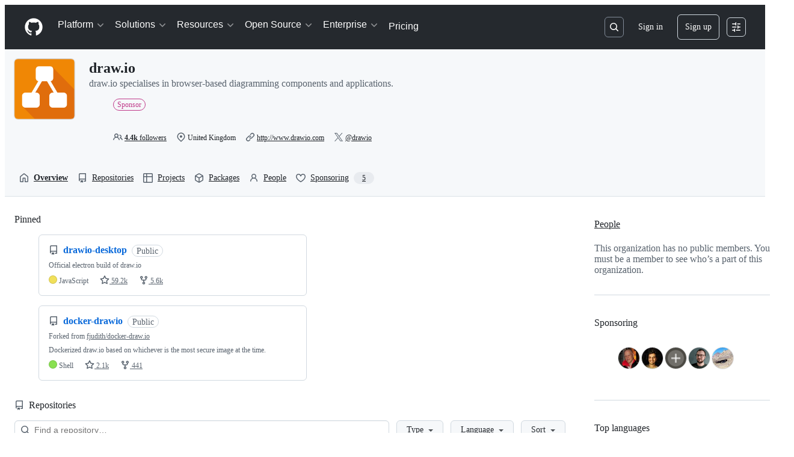

--- FILE ---
content_type: application/javascript
request_url: https://github.githubassets.com/assets/wp-runtime-56c73209a59d.js
body_size: 15113
content:
performance.mark("js-parse-end:wp-runtime-56c73209a59d.js");
(()=>{"use strict";var e,a,d,c={},b={};function f(e){var a=b[e];if(void 0!==a)return a.exports;var d=b[e]={id:e,loaded:!1,exports:{}};return c[e].call(d.exports,d,d.exports,f),d.loaded=!0,d.exports}f.m=c,f.amdO={},s=[],f.O=(e,a,d,c)=>{if(a){c=c||0;for(var b=s.length;b>0&&s[b-1][2]>c;b--)s[b]=s[b-1];s[b]=[a,d,c];return}for(var j=1/0,b=0;b<s.length;b++){for(var[a,d,c]=s[b],t=!0,r=0;r<a.length;r++)(!1&c||j>=c)&&Object.keys(f.O).every(e=>f.O[e](a[r]))?a.splice(r--,1):(t=!1,c<j&&(j=c));if(t){s.splice(b--,1);var o=d();void 0!==o&&(e=o)}}return e},f.n=e=>{var a=e&&e.__esModule?()=>e.default:()=>e;return f.d(a,{a:a}),a},t=Object.getPrototypeOf?e=>Object.getPrototypeOf(e):e=>e.__proto__,f.t=function(e,a){if(1&a&&(e=this(e)),8&a||"object"==typeof e&&e&&(4&a&&e.__esModule||16&a&&"function"==typeof e.then))return e;var d=Object.create(null);f.r(d);var c={};j=j||[null,t({}),t([]),t(t)];for(var b=2&a&&e;"object"==typeof b&&!~j.indexOf(b);b=t(b))Object.getOwnPropertyNames(b).forEach(a=>c[a]=()=>e[a]);return c.default=()=>e,f.d(d,c),d},f.d=(e,a)=>{for(var d in a)f.o(a,d)&&!f.o(e,d)&&Object.defineProperty(e,d,{enumerable:!0,get:a[d]})},f.f={},f.e=e=>Promise.all(Object.keys(f.f).reduce((a,d)=>(f.f[d](e,a),a),[])),f.u=e=>7332===e?"7332-28215e4d6136.js":3088===e?"primer-react-aabfc3cd65e8.js":82216===e?"react-core-03dd218141a8.js":43934===e?"react-lib-ef9414370f2a.js":6488===e?"6488-6dac972ad892.js":40746===e?""+e+"-d0df9fac557b.js":30587===e?""+e+"-9e7ad105c2cc.js":99418===e?""+e+"-20de4c3ee5c3.js":72471===e?""+e+"-20bd568e1c00.js":4712===e?"4712-4012ead9381a.js":55229===e?""+e+"-8c516d7e5a60.js":95768===e?""+e+"-23c37101ce67.js":62469===e?""+e+"-f801d20d9e23.js":51220===e?""+e+"-88337dd2c29d.js":28546===e?""+e+"-373396140b52.js":40420===e?""+e+"-a9a51328f93d.js":67602===e?""+e+"-1f29f75b9f33.js":26744===e?""+e+"-cce4d4bab7ed.js":57026===e?""+e+"-caf6687379ce.js":18312===e?""+e+"-0f4b3f79045c.js":73571===e?""+e+"-68dbf8287338.js":59672===e?""+e+"-7a68bc81acac.js":83494===e?""+e+"-e8749f26834b.js":36683===e?""+e+"-65bbf1e963c6.js":87670===e?""+e+"-6ef8d15baffd.js":40771===e?""+e+"-27822f7b2932.js":66990===e?""+e+"-46bd135c9449.js":29665===e?""+e+"-d8a5ff44df6d.js":4817===e?"4817-fda73c9fb317.js":91232===e?""+e+"-ea5042f1952b.js":37294===e?""+e+"-b151415d2fb0.js":2635===e?"2635-ed516f5d0901.js":30721===e?""+e+"-20f0b537f116.js":99808===e?""+e+"-0b6213fbad6b.js":52302===e?""+e+"-61c263b13bc6.js":81171===e?""+e+"-aa5e095aad08.js":67071===e?""+e+"-71cb600cebb1.js":67129===e?""+e+"-ca08d551ec5f.js":50414===e?""+e+"-d173cb06e5ab.js":39296===e?""+e+"-ace372bc646a.js":82075===e?""+e+"-733bf2915f42.js":97068===e?""+e+"-cd18eb038c94.js":43784===e?""+e+"-56ff5e06fc38.js":17688===e?""+e+"-d822812c31fd.js":80189===e?""+e+"-9e5bb265b926.js":94112===e?""+e+"-4ec33a19080d.js":86598===e?""+e+"-60286967e97f.js":1901===e?"1901-0a825b13da7d.js":90780===e?""+e+"-00ac8bf051f5.js":83770===e?""+e+"-3bb3fa8c5ff8.js":32162===e?""+e+"-bce5168543b8.js":90787===e?""+e+"-84c156718bf6.js":67733===e?"octicons-react-d08b1c04b3f6.js":78298===e?""+e+"-4461f83ccb79.js":31475===e?""+e+"-a29a8d21ba6e.js":33915===e?""+e+"-2fcb1ef9118e.js":98488===e?""+e+"-6054a942babc.js":22785===e?""+e+"-f4d716875cdb.js":14691===e?""+e+"-78af0afbd3c2.js":48738===e?""+e+"-8192a78cf2d1.js":36590===e?""+e+"-2895069460cb.js":22165===e?""+e+"-ce07f52b7fab.js":79199===e?""+e+"-05b0f070803a.js":51519===e?""+e+"-2093a99df21e.js":86608===e?""+e+"-641aab138175.js":94643===e?""+e+"-cb8b596e0f36.js":69528===e?""+e+"-d91c2ba47cbc.js":59535===e?""+e+"-614e4d7a2195.js":40799===e?""+e+"-9d163b66df02.js":62029===e?""+e+"-b0f77bf948b1.js":10730===e?""+e+"-788aee60ffcf.js":66446===e?""+e+"-34994dc9e50e.js":97174===e?""+e+"-c7c987a9ac3f.js":15397===e?""+e+"-d62eb2ae3362.js":35947===e?""+e+"-7e25d6113857.js":71716===e?""+e+"-dd0c60b1be6b.js":40562===e?""+e+"-35584c3a10b0.js":90448===e?""+e+"-6f9713c153f9.js":8317===e?"8317-0f1281975e5c.js":42800===e?""+e+"-963f87a387cc.js":70191===e?""+e+"-2ff8c1780a1e.js":48287===e?""+e+"-61739441a679.js":16036===e?""+e+"-d3f3d680ac22.js":1042===e?"1042-106b2a511f34.js":67573===e?""+e+"-ba407a84517f.js":24774===e?""+e+"-6623aa36f8d9.js":95767===e?""+e+"-01e40124d78e.js":92060===e?""+e+"-9cd33e365790.js":50517===e?""+e+"-a287527395ad.js":43854===e?""+e+"-1be7c2883e60.js":22116===e?""+e+"-390116525151.js":42804===e?""+e+"-6a3ac24a88d4.js":32816===e?""+e+"-c63bcd9e4a88.js":41461===e?""+e+"-97b9621fb8c4.js":95542===e?""+e+"-fd4584ef22d2.js":51915===e?""+e+"-fbba1f040fc8.js":21710===e?""+e+"-4436378038f6.js":86391===e?""+e+"-602ed4aa7e9d.js":35488===e?""+e+"-7c1170500741.js":49440===e?""+e+"-5e83f15605b4.js":61445===e?""+e+"-52c089b356df.js":58079===e?""+e+"-a14e13a692a9.js":89578===e?""+e+"-af56bb608c60.js":34220===e?""+e+"-8143d2f3bfb4.js":82445===e?""+e+"-a3ec2e333e72.js":85516===e?""+e+"-099849bc2c16.js":43561===e?""+e+"-a558c8cfe7da.js":14012===e?""+e+"-7211d60faddc.js":43862===e?""+e+"-af2eb9294b37.js":74158===e?""+e+"-073b653f9efc.js":77705===e?""+e+"-48a9f2acc239.js":59899===e?""+e+"-6af83bf9450d.js":72009===e?""+e+"-12620a69d02b.js":67779===e?""+e+"-c95d97d748c0.js":62515===e?""+e+"-f22c5b68847d.js":1564===e?"1564-cb5ab3d90228.js":62094===e?"typebox-b7889559c09c.js":15874===e?""+e+"-2275ccb8b41b.js":16007===e?""+e+"-591eaffd9d67.js":45230===e?""+e+"-405b2f033f91.js":5853===e?"5853-28f377f35296.js":20382===e?""+e+"-ab66f6a1d9ad.js":60023===e?""+e+"-bb72701d14ef.js":96004===e?""+e+"-a277c18b01a8.js":81189===e?""+e+"-a7e1277140f5.js":70693===e?""+e+"-453729a611c0.js":34522===e?""+e+"-cf30873895bc.js":6623===e?"6623-e1e4ce59b9f9.js":92287===e?""+e+"-3b25a1e23d4d.js":44185===e?""+e+"-49b5cc8e57f6.js":34364===e?""+e+"-ada10e6db266.js":39837===e?""+e+"-12c9db865192.js":27973===e?""+e+"-a0539bc88a5e.js":60932===e?""+e+"-358e763dc6ab.js":98452===e?""+e+"-945727dd0d3c.js":94209===e?""+e+"-4027db546999.js":19829===e?""+e+"-d9a03c40c083.js":24234===e?""+e+"-d78edc33a49d.js":10856===e?""+e+"-f0726e513cfa.js":11468===e?""+e+"-003a03396baa.js":45414===e?""+e+"-d6a0ce051e35.js":97897===e?""+e+"-ae9b5c99f059.js":33321===e?""+e+"-4a158607694d.js":79734===e?""+e+"-5452b3ca9b32.js":67016===e?""+e+"-c084049e14d9.js":19976===e?""+e+"-9f3e01a22238.js":78255===e?""+e+"-1770320c94af.js":65770===e?""+e+"-4f2c093fab33.js":65447===e?""+e+"-13ae72e588aa.js":81182===e?""+e+"-3cede4ebc607.js":36179===e?""+e+"-1a16993cf122.js":55368===e?""+e+"-164a21dfa7e0.js":79018===e?""+e+"-98ccdc98e3d5.js":36349===e?""+e+"-4d1025c9d159.js":33721===e?""+e+"-6b46efa3d519.js":8939===e?"8939-fc24d07652ce.js":6256===e?"6256-f6124ec3c6b0.js":13988===e?""+e+"-60be9d8b8bc2.js":12132===e?""+e+"-92fcb3f967e6.js":10547===e?""+e+"-e541ce06fd27.js":87035===e?""+e+"-8a7bd6e39ce4.js":30347===e?""+e+"-8e194ad0e657.js":88026===e?""+e+"-70e8a722265b.js":72892===e?""+e+"-6adebe1fa3d9.js":10599===e?""+e+"-b03ed0e1c0fb.js":60483===e?""+e+"-6c287fb034a4.js":62280===e?""+e+"-5b49ff9e658d.js":40235===e?""+e+"-af61887fbb6d.js":22432===e?""+e+"-020698582631.js":45871===e?""+e+"-92bfd2b5e864.js":39771===e?""+e+"-292422300212.js":5134===e?"5134-9d2c4553f63a.js":18163===e?""+e+"-795669e31b35.js":3728===e?"lazy-react-partial-dashboard-lists-e996aa37181c.js":76161===e?""+e+"-ea2a5c029b74.js":30372===e?""+e+"-b8cc5bf60141.js":60656===e?""+e+"-fbd08846a640.js":73380===e?""+e+"-8c913f8000e9.js":90356===e?""+e+"-f45e3ee8578a.js":92388===e?""+e+"-d0f01023639c.js":83059===e?""+e+"-142057af5d9d.js":6422===e?"6422-fdbd7f050bc5.js":81413===e?""+e+"-0dda6158ba99.js":87639===e?""+e+"-35b9700f047e.js":41740===e?""+e+"-e718275e9b9e.js":63153===e?""+e+"-5b8d1c25f920.js":92755===e?""+e+"-6817d4d6dd6c.js":19359===e?""+e+"-c3c27c1d8e0a.js":93007===e?""+e+"-cd4143c460db.js":85134===e?""+e+"-74aadd7a617a.js":35365===e?""+e+"-2ac841085853.js":25519===e?""+e+"-620d7ab8e3c8.js":63793===e?""+e+"-89d5efb46bd6.js":48714===e?""+e+"-271be850ac02.js":50546===e?""+e+"-d35d2bfa917c.js":16070===e?""+e+"-60463852bfb3.js":39397===e?""+e+"-1257240480e1.js":54789===e?""+e+"-ee12d929d8dd.js":44065===e?""+e+"-20dd33b4bb73.js":59012===e?""+e+"-f593535c8693.js":36331===e?""+e+"-0177ae390464.js":52071===e?""+e+"-a55610dc41fd.js":79862===e?""+e+"-b18b7bb10cb8.js":16946===e?""+e+"-1012509dbb2b.js":55709===e?""+e+"-e1e536991c92.js":38519===e?""+e+"-4e3dcf95b1d1.js":5719===e?"5719-dba66786a378.js":72234===e?""+e+"-44d152695762.js":72638===e?""+e+"-ddaabc71505c.js":42068===e?""+e+"-b21ee63db12b.js":56427===e?""+e+"-92394f854a83.js":66982===e?""+e+"-3263c1f9d1d7.js":67899===e?""+e+"-a4e6efaec751.js":55248===e?""+e+"-711a05413306.js":66164===e?""+e+"-8b75ab25de48.js":39012===e?""+e+"-4dd0f619c260.js":43184===e?""+e+"-f68241888ce7.js":64665===e?""+e+"-a563226b8ec7.js":68153===e?""+e+"-45c52697d74f.js":85575===e?""+e+"-91006ae86da8.js":12056===e?""+e+"-d4e5f042853c.js":24117===e?""+e+"-1f852d9ae515.js":39727===e?""+e+"-15da35b7c56c.js":32448===e?""+e+"-9c5ba09efc68.js":83577===e?""+e+"-543027d97bbc.js":55535===e?""+e+"-e8e1e108478a.js":38175===e?""+e+"-1d87f53c58d9.js":81141===e?""+e+"-40f93f6d1e86.js":1738===e?"1738-023a8c63f366.js":28975===e?""+e+"-4becc9f293aa.js":79582===e?""+e+"-2f11ba671ed8.js":12808===e?""+e+"-56eb6088f8c1.js":62251===e?""+e+"-895b9b9bb3dd.js":88827===e?""+e+"-07c8e21fbe17.js":42932===e?""+e+"-a5ec020e4738.js":6712===e?"6712-f9280db8bd7f.js":49529===e?""+e+"-56cbeb4e6fc0.js":88954===e?""+e+"-083471b7a154.js":15607===e?""+e+"-8f96de29010f.js":16773===e?""+e+"-aa6c8675eb86.js":44771===e?""+e+"-086ad7c918f7.js":95825===e?""+e+"-5019b1ed9dca.js":42987===e?""+e+"-bd327f4b7971.js":22108===e?""+e+"-16babec19443.js":78143===e?""+e+"-a5078efd9ce0.js":15237===e?""+e+"-eec29da79ffa.js":54180===e?""+e+"-ea2384cded8b.js":36826===e?""+e+"-da5f23d7a71f.js":81028===e?""+e+"-196a2b669444.js":90254===e?""+e+"-b713ed71b95a.js":6860===e?"6860-48a464f7d369.js":72241===e?""+e+"-09a198ecc3ad.js":47633===e?""+e+"-9fdcdab0af49.js":55046===e?""+e+"-25aeb453baf0.js":43539===e?""+e+"-b17ec4e0193a.js":19241===e?""+e+"-2d1760d0a8cd.js":40898===e?""+e+"-cdeea7965c37.js":46203===e?""+e+"-3e054037a8e9.js":22797===e?""+e+"-5a4a610049f5.js":"chunk-"+e+"-"+({15:"a765eafe26c3",164:"827738ff8197",232:"705c43c3470e",236:"7408c5be4edc",422:"713203a22800",998:"d86326f6e280",1067:"205c2cc3b469",1122:"1d683a006a2a",1414:"9576951e90d2",1438:"54c79ae92a69",1560:"1e138fcf10d4",1620:"1d66d78acd2d",1904:"726e844b4ada",2006:"493f88937172",2278:"76b5190b7eec",2403:"40013568f9da",2620:"a9e422683cf4",2726:"8899e584e490",2797:"dc322f079fec",2817:"f664ba9034c4",2965:"6e50f79c165e",3213:"29983460e42c",3513:"0ea206c5bf2a",3622:"2702022d5e81",3685:"51879c5347e1",3744:"daa6833b7ea7",3852:"963fed02502b",4108:"337c131827ad",4120:"e64afd8b251d",4717:"dbe0602029f4",4791:"a3244d661c62",4877:"a2d349711f79",4982:"8e0c913dc703",5110:"54bb27455f37",5130:"86894cfadb2c",5438:"1d5cbdf8cd7f",5922:"c935a9ba1191",6237:"31a53b8ded96",6315:"a919be2ed027",6828:"e189b7fa1723",6873:"3fa6dff79f97",6912:"d537c13de5ae",6951:"a2ccf363b0bd",7036:"18ebf845540b",7359:"40c2b9f4ad2d",7451:"ffa3bfaed5a8",7510:"898756ba2f17",7692:"ce0656392490",7952:"870905776778",8078:"e17db7704648",8206:"e019b31434cf",8265:"a4d9a455be08",8316:"fbf67abb050e",9171:"c088d0e493c0",9282:"c6603fae6295",9374:"563b152f83d1",9389:"39a512fcd3a4",9454:"0bb8fe5b6afe",9915:"c31e82a3940b",10139:"4ae3cc97e8ef",10259:"3cb79d9bb607",10494:"d107ff3e32ea",10968:"675ef4844d53",11208:"7368eaec2c47",11421:"b0a8428f5e43",11433:"7df5dc0f86f3",11709:"2cf0bc3eec2b",11741:"731b401cc5f5",11888:"be3d847e0c0c",12244:"5f355698da7e",12794:"82423b2acfa1",12891:"af349d83fbcb",12947:"41e8312e1076",12951:"d776bb4f127e",12964:"7bc4b939a9b4",12978:"6a77d7350a19",13063:"1dea99537eb8",13139:"83dcf2693327",13398:"f945b4f0fdde",13583:"574b38d1515d",13691:"be8f2da7ca41",13726:"1b4e6762fded",14089:"e25c2ff32de0",14148:"17adeab87185",14443:"a2a73297b92b",14891:"b7b3fef7c1a7",15151:"988846242817",15247:"a155f66a815d",15717:"70b294d34500",15882:"db3bc59ef2c1",16134:"c8f930576ec0",16247:"b9ed376590a5",16387:"32c52cda0bd7",16449:"e782d1b7ad29",16702:"0399a791750f",16721:"b8139d294f75",16933:"8353357e954c",17515:"ce2a264f8c2f",17702:"ee45c9795ba3",18207:"8ca13cf62b57",18264:"4a0cacc5c06e",18302:"2428847e817b",18380:"8a5df03eb5b7",18610:"6b01c4be2483",18653:"2fa35b5787f7",18697:"d2a919194fa0",18734:"8ff3b5a20b89",18885:"8d93c517a568",18996:"7e79067384bc",19249:"49d8ca395561",19289:"432505d129f8",19492:"c4c287de4efc",20205:"4e1dbcc62f4f",20832:"03dc15dee705",20872:"7da3faae5a78",20964:"82860d715fba",20965:"21a5ce7b7057",21118:"d3554ad6a72a",21132:"d2134cf0a1bc",21403:"14e0c56289e5",21420:"49d6413d47af",21446:"f7b8ee7de3b1",21832:"4101d9e8c313",21914:"1420383e1d61",21932:"b81ead762fa6",22094:"6c7031059150",22220:"4c34ff737a4e",22225:"e1816f3ed995",22586:"7c2a454ebe02",22809:"58689ee661a5",23238:"61850e580101",23264:"4e4390daa64c",23271:"8f1ccb0df2ac",23779:"4a60e4ea5001",23906:"ad50d23181e5",23964:"67a2a0a68433",24159:"5651a0c94cdd",24630:"f20da5322ceb",24698:"49fb9adce02f",24756:"ee5b2130a2ff",24939:"9507c099625c",25037:"c975c7e9922b",25364:"70072728bfdf",25430:"f6c01e731cb3",25570:"491e1620d640",25618:"2df00cc01ea6",25670:"71e71428cd22",25786:"f4bc750a21f5",25933:"b1abdbed2855",25966:"59ccffcc4bc6",26018:"30cf48e0a370",26383:"d0a2eb23aad0",26414:"12116778bfcd",26590:"12d4cfeeb1f6",26778:"4521baaa1aeb",26990:"560194dfdf42",27061:"84ba88716d7f",27202:"63bb218d4d9b",27262:"d142b77d3061",27281:"2a516610b4c0",27445:"6af19e7bf2de",28197:"4ea14e53835f",28224:"0d51942e1ac5",28230:"3bcb346d70b2",28471:"43d21e1efd42",28566:"984fa3d8ec70",28747:"7718ae754a5b",28950:"4dad7758690c",28974:"bc17e11e9886",29057:"aff88fbd36f2",29103:"c45f05b466f9",29332:"22d216989173",29336:"59325811242c",29390:"88dfa3824665",29510:"a02c783d9365",29649:"ee542c8afb2c",29734:"0ac0c6e97e23",29799:"0adc3a35fe51",30052:"f4eec818abf1",30522:"74b8118759c9",30923:"bc9d87674959",30970:"6e020a51e000",31085:"b81449cc6fbd",31146:"85010addf6e2",31164:"da6038f579b4",32140:"4ddb1cc7c22b",32274:"94c0685864b2",32420:"dc89b51dbce8",32499:"573aae3036c8",32686:"ca5ba9f18878",32706:"2cd6be939d46",32791:"064082e7c6c0",32882:"e8e7602ebb97",33063:"fa370d002d17",33344:"23b7db876c17",33352:"0c31e558845f",33671:"df023e98ef35",33710:"3c3ed926e1e5",33789:"ac4eec1e7e2a",34115:"a9dd4fa52ae2",34580:"1876c051a54b",34611:"efd1b9842a93",34756:"1d1f26987dbd",34768:"ef1719160ab2",34958:"586c8472b4c7",35011:"bf594422a7fe",35133:"08c1a1f5485c",35563:"0a39ea1e5f75",35739:"72c0e3b661df",35974:"5c4d62c95a0b",36018:"48748a89d1ed",36117:"848d727c9416",36286:"8236878309f7",36824:"69f441313cac",37046:"ad2a5e91073f",37155:"e5b99c8396bd",37260:"3389928407a7",37263:"6c1483e41458",37415:"c8638f3aba9d",37445:"3c6d35de00cf",37529:"737f59b2f56f",37593:"43534bef56ef",37628:"0d07a68748a3",38074:"a0b70b0f8634",38334:"7dab57ffe960",38397:"594a68e98e7c",38579:"4aa3bd58979b",38705:"ce6704c63254",39075:"3ef43c0f2f27",39166:"8cef0283b21a",39344:"305c667a89a6",39389:"e9f949856b11",39460:"fb130a017fcf",39481:"cf6707f5bbed",39525:"3dd522d5dffd",39539:"47510960ec13",39721:"7999efb20d09",39877:"a4c0a6bdd090",39997:"c0c36032a3b4",40017:"0f830534ec3a",40230:"1ee11707cfaa",40320:"591977635d9e",40484:"8a025dc7d5ca",40557:"1bcb6abdc127",40588:"6324f46241dd",41021:"3f94e7acef19",41079:"03f53a3184b3",41269:"ef96a5f1e0fe",42050:"7a5b735bf9ab",42241:"4e57fd506553",42259:"121e61f0adb0",42428:"b443e0ae9dee",42570:"6473f5d63913",42671:"2420b830c017",42962:"ab965b3866b9",42966:"bfb2c23d45e2",43024:"46d999154add",43086:"578898fc6fd0",43182:"e6d3549eb04f",43420:"4ed25e93b132",43598:"1779e9a5210c",43933:"5202399e868f",43942:"d457c9f1eb13",43958:"ed52a44362d3",44132:"7a4615e57cc7",44569:"37b5e50ac7d2",44647:"05d8443569c6",44668:"6aedad1e5665",44680:"692ea8d797d8",44712:"96f9b038adad",44800:"f17a1c57af6e",44839:"0c38920632bc",44949:"0e3ac1247d03",44962:"f9a3dff391e2",45196:"06b3741e4578",45273:"3e0280477d51",45580:"a0dd37afd344",45641:"0ec6ff71fb7b",45642:"91bcc7fde23b",45724:"7caae98d7d0c",46115:"f80ce1e5617f",46205:"b112765eb511",46728:"e427aed8f4a5",46751:"27a9e2e24982",46846:"6ad5e944768b",46997:"a33d505688f3",47009:"648db111f2ed",47084:"ac9668e4b223",47165:"fecd68ae2d1c",47177:"41512f16dc3e",47368:"41d93d2e0643",47444:"969894ad0527",47627:"d98423968ab7",47631:"a34ae77c7e67",47657:"b88474184e20",47985:"0d2ee6dda318",48276:"246c963881ca",48421:"406e56a62de2",48727:"1b52cfbe5640",49075:"06f5cd87995d",49279:"db4acf48dbb5",49342:"f78275993dba",49370:"01fa409c39c1",49565:"95196dc3746c",49821:"bafba1d10a3a",49916:"35d670f898c2",50286:"f1445fda24a2",50674:"48d48004dc60",50757:"cbe80268e6e8",50811:"b05ba76069e5",50841:"23e94dc8b49e",50955:"f66c2e038ba2",50959:"a316bb4e0856",51218:"d9fc2fcc2537",51419:"059be1cf6af3",51560:"4168d16322a5",51938:"f7754ce69453",52185:"71e25fb5c506",52458:"399b1dfcdfe1",52538:"00e466861b58",52583:"7ce204adf50c",52745:"7597b496fb35",52791:"c6b1300b3e7d",52912:"1c2a20011684",53062:"0e244eb53d3d",53902:"abf7cd796648",53903:"f8de31dd6c0d",53945:"e029862e6457",54300:"7a8111acbeac",54563:"27f114d111aa",54682:"3b106fed677e",54808:"4762c0107e8b",54886:"94b7f89f4bd4",54887:"6e31f004f4fa",54927:"bd0e5f8b1467",55316:"e98b876be97d",55485:"58e967dad8d6",55538:"15ffdb6fb491",55586:"cd48b85f00fc",55749:"59baf6aa1a01",56302:"6d8f2f0293c1",56364:"044e785d8afb",56832:"83a9f86fd879",56922:"4df4861ba680",56940:"27070c9639e5",56952:"13ae69ad4cf4",56966:"83357ebc11d1",57415:"c7348598cbf1",57492:"f256b62b9837",57512:"ad9a2ee67335",57803:"82b482defbbd",57886:"bede840151de",58281:"f6ad58a4f206",58579:"74e8a856af8b",58879:"1e0b0857376f",59355:"43761697567d",59460:"fcdfa3e3eeef",59644:"39c70b8cfa19",59702:"55aabe0da3b2",59846:"167872502614",59930:"77bc7320027b",60198:"ea031d5ebf5a",60275:"cf2ad8d8affd",60764:"f7d98505b978",61282:"ef4a137a8ed9",61286:"f8c7dacc41db",61343:"cf82b5510d19",61483:"e93925b738e7",61653:"17f7beb5b5eb",61821:"d5b1732f6239",61989:"6e76eac89713",62067:"b7b6fcbf9672",62088:"d6a03c3017c1",62095:"7a2f03890e91",62286:"dba7958fa507",62398:"484bc74f2795",62493:"0a8c9f5e956a",62680:"0754f0cf9b70",62735:"73b8f1985de7",62799:"6535c5ffa514",62879:"36ee4067b4ba",63062:"cdd635b38992",63317:"1f2320ff862e",63567:"72e434bd3e1e",64114:"9ac0493ecd3d",64269:"4e2de13b6ee5",64343:"74b0b5b82e43",64346:"1d77072b2667",64380:"0f9dd4db43c9",64427:"03ec1feb0b9d",64449:"a84eb3567e54",64492:"acd899ad7fe8",64640:"84fe52ccc3c1",64756:"10421da6b791",65185:"f3b88dae8ea0",65335:"b5254ccea2e7",65404:"a143c98df3b2",65550:"b53b90d25401",65927:"bd6218234625",65945:"67855efcf10d",65972:"76269d119800",66669:"874292c6fc07",66948:"16c307b8dded",67048:"7811bafe7ef4",67125:"31fb83490400",67216:"b56b1c9a20bb",67246:"7467509a51fe",67282:"cee07c97bd32",67380:"5eef5d78da69",67664:"e083c2a3bd17",68030:"014394a238c2",68067:"69d138f75150",68175:"7d0995651c96",68332:"289d97320c35",68377:"90144b3c17c3",68542:"fb87d19b1ee6",69038:"29e02712c9b3",69681:"2a93f68d72cc",69817:"87dbc546142b",69847:"d03cbebe663d",69892:"9d75c2537aaa",69994:"8434fe97ca1f",69995:"d6213abbdf46",70198:"1918c0872bf6",70398:"1d00dd981bb7",70558:"ed78829730eb",70884:"78d6503ddce1",71311:"85aa813a34d3",71394:"fa4274246c1c",71527:"f4f98ebd6d16",71764:"6e1b1748d699",71859:"90d97b0712d6",72077:"d5442f5f7f9d",72138:"1286f067f2dc",72552:"509f20f59e5a",72825:"3cad0075bcf4",72966:"32f61b1cbef0",72981:"e12addc94399",73048:"a6c6f170859e",73094:"0075e11cee9f",73188:"f373cc62b1ed",73250:"02f412de5f01",73369:"20d2fcffa5c0",73472:"da2d31ca5f7c",73560:"d630db3bc6d8",73597:"87953208fe06",73617:"13914b7d5aba",73868:"47355a11639a",73894:"1a0391af72a4",74222:"632e43d1e17d",74259:"e625b6f8481b",74631:"cc6ff81bed91",74685:"ae38242df23d",74822:"1fd52770d6e1",75043:"183fc2b9e4f3",75595:"27b9b15f6517",75608:"9c74e79f8cb2",76168:"f4267093763b",76413:"a3955eb55517",76512:"42ebb5dc1260",76791:"c11633be6f3e",76836:"6e45fec35e8d",77200:"b9fb12fa82bb",77466:"893a1553cb05",77513:"93f4dcf3a6bc",77774:"bdacf5e96080",77783:"5df918c05eaa",77788:"ac788dd94017",77868:"dd4880b8683f",78055:"70c3568ed633",78112:"4fe1ef53140c",78402:"d5ab4d0b90d9",78494:"88e0915e7397",78701:"924fa022ebf0",78902:"552e16b9f29a",78909:"f9eea8b0bc4b",78910:"d4116064d2bf",79012:"518b341497ef",79347:"58c315585b4d",79400:"de24cc048a4d",79410:"a6863e2e2bb8",79493:"e8be3e40a3bd",79720:"0c4f4b59c382",79826:"12e990892c95",79833:"b3919f8f2c59",79960:"59ee17590f4b",80280:"3dd0a02734f2",80391:"6b190f0afc6e",80690:"3165bbe1c6ea",80738:"17f8f05d7a64",80916:"e0970af0f4a9",80946:"ea5da88b2b95",81441:"b7e8a7ec632a",81486:"cf33f9f2153f",81547:"654bce9d4fb9",81867:"97f8929e34ad",81941:"4209587d2821",82065:"12785867f741",82129:"382a6c084607",82409:"b6deb23ad4de",82567:"eddd67397f53",82692:"4e5fec5a3998",82719:"e3dd5ec08f08",82794:"b26a0ee45488",83042:"84957c2d2cc1",83070:"2cbe55d8785e",83096:"c685e7935e93",83165:"7114e4309e45",83625:"d3e21b827e68",83846:"5ae0595a18e7",83872:"49235427f4d2",83899:"9effcc287769",84144:"78661f9cadac",84271:"306b86a343dc",84858:"4c49b2c3a41b",85067:"f32a86418002",85283:"9f65574fbedc",85530:"90db7f72dc69",86091:"ae926b6f86d8",86093:"55336a2699fd",86190:"29f3feb6087e",86503:"70b163c2a2e7",86679:"66fe982d8f4e",87275:"0d3887432208",87368:"04812d1697c7",87580:"09f5c6f851d1",87676:"fe4072a3647b",87929:"0b61e254b88d",88096:"8ee3f0028182",88129:"12312a876283",88566:"28b4a0061d99",88646:"49299e85036b",88990:"2f87c0e026c2",89034:"c332d8d2776c",89102:"d61fc15fd2de",89150:"9670777d56fe",89447:"16cf9c4e9c4f",89675:"852d81cfd3ba",89770:"9c65b428d918",89838:"c9b0cf64b22e",90675:"ebb31162a2c3",90704:"240ac7f12070",90851:"ed7f580cb7f8",90910:"bac05621a198",90920:"daae9eee6cd1",91189:"8bdaed985fde",91303:"1da0027357bf",91472:"0a380c944f2b",91480:"dd93ebfea491",91570:"b794ce68d5df",91686:"9ed223e1c74b",91707:"fbc4b3e96fe8",91710:"35c6b7ce8ecf",91822:"d519f461c5cd",92062:"1712bcb0a893",92077:"be0c197ebd8e",92118:"275902f81b9b",92198:"bedcfafbc44c",92586:"0810beb79b4a",92624:"6898b3c3e760",92658:"3adb3ce6a562",92975:"d2829f83ae28",93947:"a8089d3d8607",94334:"dee755b5107d",94398:"0f5833fa6069",94692:"a08d890d95a6",94814:"5eb9e8c8905a",94850:"576f920bb3f7",94934:"c2d67eb8f0d8",94980:"d07d78061844",95444:"e95e45e572de",95672:"c906c21a4e36",95839:"d2d34183b63e",96452:"7504a428db70",96701:"f92435be0e78",96978:"d64a860a7e9b",97001:"0a6ef70a7816",97038:"2b9823522fa5",97391:"c92f122e0519",97446:"004fdc1267cd",97513:"af5db5aa7486",97533:"148cc3262f5d",97602:"de3a8a5b9d55",97836:"d2506ed0cd68",97940:"0e008e99df5b",98390:"fe3458883c3f",99259:"3bb0444fed6f",99685:"28daab47e5fb",99996:"df35ad6017bd"})[e]+".js",f.miniCssF=e=>3088===e?"primer-react.7930ef41a571f44fa0c8.module.css":39296===e?""+e+".7d31e197594b98bc73e2.module.css":15397===e?""+e+".df5443f753d39709e98f.module.css":42804===e?""+e+".e9445c11f35ffcef9d3c.module.css":35488===e?""+e+".b1a19e7ca59e8059cc4f.module.css":27973===e?""+e+".2900ae6301b1f20fa2ee.module.css":98452===e?""+e+".427d9d1d5b59117ebfec.module.css":94209===e?""+e+".3a099f6045bbaa7daf19.module.css":19829===e?""+e+".6a8f1c25841b8417d368.module.css":97897===e?""+e+".8ab20a4ee94e4c051340.module.css":6256===e?"6256.69f2660573daa37ff8de.module.css":3728===e?"lazy-react-partial-dashboard-lists.54361e1347c03d57256b.module.css":""+e+"."+({17:"c3976c4c101826cdd15e",1067:"213f83ca51a1d8598c43",1650:"9d926f69ee309a45d0df",2090:"60cc355d1ba1d98557e7",2116:"69bec32a57ac1a092367",3201:"32357980fc09c8d28cc0",4048:"83bad2521b5752b4f8cd",4494:"49001ac78900b79e7a0b",4717:"983f4471c2910178a0ff",6315:"32357980fc09c8d28cc0",6873:"44b521786393825e5c12",7275:"2a752a3c708bb38a3035",8532:"89739890f7f3b0e6d4db",8971:"4a72bb3e84411fa5ffaf",9389:"32357980fc09c8d28cc0",9779:"9e8a0431295c7f987bca",10224:"a82575d867ebca64c760",12794:"3c7d121d73e71a850a94",12964:"d06aea082c89b9ee91b6",13398:"3b3daa1a8488fddb1299",14148:"e0123aad63468b22a3d8",14813:"1fd9b6f173d06456a166",14814:"29aaeaafa90f007c6f61",16247:"3ca798e459a1193ac10e",16702:"30736d4aa7b2b246dd6f",16902:"32357980fc09c8d28cc0",18264:"a0d61ce81b2c0387dac1",18885:"1f0c6033cedbce81b833",18951:"281a8ca409c75c4a7f6e",19667:"2cfedb9733935bd0ee94",20965:"2f2897c6c3cd2082e6d8",21403:"55e8526b4ba05421e61f",21628:"aedb11e8ff8a3d3754bc",21859:"56bc17894b7f9f88f1e4",21932:"e4ec86645fa00e85666a",22220:"a636e3de5ed685592460",22225:"32357980fc09c8d28cc0",22633:"492064d14ea999a11dbe",23048:"2cf8290f43b251d573e6",23264:"982d068ef64a6f02ab1b",24291:"ab50ab51004907dd0fb5",24356:"5f5a06ee63b09d68ffad",24756:"a2d1d788a467adbf504e",25311:"85b66034ce4312cc5a3f",25670:"114aa20f0d4a8603b0e6",26660:"19344c3e65b32e24fa3a",27202:"31e38dfba9a89d424e4f",28471:"32357980fc09c8d28cc0",28633:"4f47147a32c89ffb4097",28773:"32357980fc09c8d28cc0",28970:"32357980fc09c8d28cc0",28974:"7f8f58e0a2f1e444f81c",29057:"20a1a50629c20ed3cba3",29308:"32357980fc09c8d28cc0",29442:"a6e2512b112c2a2eb459",30923:"2f2897c6c3cd2082e6d8",31146:"32357980fc09c8d28cc0",32791:"72b0fca9b0eff4c749ef",33344:"d8faba3c398b733ecf45",33671:"d4315ed6e7c8caf1e75f",34580:"aaf3fc5176becb7d72db",35974:"f1b550dcaff995eb3824",37155:"3f5750f1914da2140c7c",37260:"9b0ccbbbac5f02a7a79e",37415:"32357980fc09c8d28cc0",37904:"5ac9f892432c755c84f5",38074:"32357980fc09c8d28cc0",39481:"3ca798e459a1193ac10e",40311:"3debb25c4869627b7f7f",43086:"7557df68dbab4e838b97",44483:"22ae279bb9c9c3f7844e",44712:"eeaacb47594d897dcf55",45338:"32357980fc09c8d28cc0",46561:"b938900f6538a7114afa",46846:"f807199e9942629c23c5",46955:"48bf8f3e30d26dea6622",47657:"e98fcb07af9d6f62d532",48221:"6fdb63f3c6d457a8a237",48727:"32357980fc09c8d28cc0",50286:"5f9f56285a53c728aff0",50757:"bef72f1f9b0e81702798",50811:"179380a470d8491760e9",51387:"b6964548410d3cabd997",52791:"70becf2fbc10400c7a5a",54682:"32357980fc09c8d28cc0",55378:"e48ca7b1b5ab9b83879c",55485:"a6ce3fe4829dd27ba0c1",56922:"e44bcd71bcc4d4d0f7ae",57293:"32357980fc09c8d28cc0",57415:"b1fae512e73892d96c1b",57431:"32357980fc09c8d28cc0",57500:"7754afbbe0c87a095297",57923:"2603c3d3a08a9697fe5f",58281:"32357980fc09c8d28cc0",59195:"c60cdb31830b632b5d7e",59397:"731d2ea822c1ba615379",59450:"dfc7d19dd0d8fead44b2",60229:"32357980fc09c8d28cc0",61526:"94686d0a034580886412",62095:"97d1c32544697cb0971d",62482:"6ac9d111fb216017efed",62879:"23810578b8086dc267a4",64008:"ca6e0ffdf86660992f38",64380:"e6358b4766b602fac016",64492:"32357980fc09c8d28cc0",65335:"d69f52e48bac01d37b45",65404:"32357980fc09c8d28cc0",65845:"a06346d0d14606ec040c",65972:"94b324eb29e2e0495284",67216:"753d458774a2f782559b",69892:"db9688c040fc7cbf38dd",71085:"44c90c614f3de7f2fbc5",71699:"1d1b79e779bab56196fa",72560:"32357980fc09c8d28cc0",72966:"869bd58aa1519a8fea5b",73188:"3ca798e459a1193ac10e",73369:"32357980fc09c8d28cc0",73472:"c8d18d8361bf9d505651",73560:"32357980fc09c8d28cc0",73575:"32357980fc09c8d28cc0",73990:"f14a9cdc9da712615b63",74650:"957fdbd0830c2e563892",74667:"dc7fd265f8acb0aa8d63",75134:"21c2c99714ecb8ea985e",75733:"024266711d55c19f515e",76168:"149549fe21768d44315e",76413:"32357980fc09c8d28cc0",76512:"32357980fc09c8d28cc0",76949:"68a42b6158381ba6b3ca",77513:"32357980fc09c8d28cc0",78909:"32357980fc09c8d28cc0",79222:"49036e0c9d7edae47e35",79326:"e296ee54db47c90f2c06",79989:"6e63aa31c8bad48b0d16",81486:"f89e67d1843be2de8d91",82065:"3ca798e459a1193ac10e",82129:"3524561d81dd4c0db288",83846:"32357980fc09c8d28cc0",85243:"32357980fc09c8d28cc0",85733:"9e82db579657cec6a561",86427:"cd571a006741ed3f056e",87275:"b938900f6538a7114afa",87861:"a9986a86b79238eb0d5d",88096:"96c1719062da3140e828",88179:"09b115d5285d32d541d6",89316:"3debb25c4869627b7f7f",90851:"131b3741eb98ee125bb2",90920:"32357980fc09c8d28cc0",91472:"32357980fc09c8d28cc0",91491:"088e83c0cfcac2bc0450",91570:"7e0b5a43b468324eee4e",93034:"e03b6b22f403c0920730",94692:"753d458774a2f782559b",94966:"14d9e4484bef8b533a5c",95294:"aeac1b8739c7db95e377",95444:"32357980fc09c8d28cc0",95721:"32357980fc09c8d28cc0",97355:"6fdb63f3c6d457a8a237",97817:"0d11260483384bab26cf",97927:"b0446ceef70c0c639ae6",98373:"9f897fdc847172d35006",99300:"2a784bcd2c97433d94e8",99996:"aae1450ff6cd7be4e4dd"})[e]+".module.css",f.g=function(){if("object"==typeof globalThis)return globalThis;try{return this||Function("return this")()}catch(e){if("object"==typeof window)return window}}(),f.o=(e,a)=>Object.prototype.hasOwnProperty.call(e,a),r={},f.l=(e,a,d,c)=>{if(r[e])return void r[e].push(a);if(void 0!==d)for(var b,s,j=document.getElementsByTagName("script"),t=0;t<j.length;t++){var o=j[t];if(o.getAttribute("src")==e||o.getAttribute("data-webpack")=="@github-ui/github-ui:"+d){b=o;break}}b||(s=!0,(b=document.createElement("script")).charset="utf-8",b.timeout=120,f.nc&&b.setAttribute("nonce",f.nc),b.setAttribute("data-webpack","@github-ui/github-ui:"+d),b.src=e,0!==b.src.indexOf(window.location.origin+"/")&&(b.crossOrigin="anonymous")),r[e]=[a];var n=(a,d)=>{b.onerror=b.onload=null,clearTimeout(i);var c=r[e];if(delete r[e],b.parentNode&&b.parentNode.removeChild(b),c&&c.forEach(e=>e(d)),a)return a(d)},i=setTimeout(n.bind(null,void 0,{type:"timeout",target:b}),12e4);b.onerror=n.bind(null,b.onerror),b.onload=n.bind(null,b.onload),s&&document.head.appendChild(b)},f.r=e=>{"u">typeof Symbol&&Symbol.toStringTag&&Object.defineProperty(e,Symbol.toStringTag,{value:"Module"}),Object.defineProperty(e,"__esModule",{value:!0})},f.nmd=e=>(e.paths=[],e.children||(e.children=[]),e),f.g.importScripts&&(o=f.g.location+"");var s,j,t,r,o,n=f.g.document;if(!o&&n&&(n.currentScript&&"SCRIPT"===n.currentScript.tagName.toUpperCase()&&(o=n.currentScript.src),!o)){var i=n.getElementsByTagName("script");if(i.length)for(var u=i.length-1;u>-1&&(!o||!/^http(s?):/.test(o));)o=i[u--].src}if(!o)throw Error("Automatic publicPath is not supported in this browser");f.p=o=o.replace(/^blob:/,"").replace(/#.*$/,"").replace(/\?.*$/,"").replace(/\/[^\/]+$/,"/");var l=f.u,p=f.e,h={},m={};if(f.u=function(e){return l(e)+(h.hasOwnProperty(e)?"?"+h[e]:"")},f.e=function(e){return p(e).catch(function(a){var d=m.hasOwnProperty(e)?m[e]:3;if(d<1){var c=l(e);throw a.message="Loading chunk "+e+` failed after 3 retries.
(`+c+")",a.request=c,a}return new Promise(function(a){var c=3-d+1;setTimeout(function(){h[e]="cache-bust=true&retry-attempt="+c,m[e]=d-1,a(f.e(e))},0)})})},"u">typeof document){var g={29753:0};f.f.miniCss=(e,a)=>{if(g[e])a.push(g[e]);else 0!==g[e]&&({17:1,1067:1,1650:1,2090:1,2116:1,3088:1,3201:1,3728:1,4048:1,4494:1,4717:1,6256:1,6315:1,6873:1,7275:1,8532:1,8971:1,9389:1,9779:1,10224:1,12794:1,12964:1,13398:1,14148:1,14813:1,14814:1,15397:1,16247:1,16702:1,16902:1,18264:1,18885:1,18951:1,19667:1,19829:1,20965:1,21403:1,21628:1,21859:1,21932:1,22220:1,22225:1,22633:1,23048:1,23264:1,24291:1,24356:1,24756:1,25311:1,25670:1,26660:1,27202:1,27973:1,28471:1,28633:1,28773:1,28970:1,28974:1,29057:1,29308:1,29442:1,30923:1,31146:1,32791:1,33344:1,33671:1,34580:1,35488:1,35974:1,37155:1,37260:1,37415:1,37904:1,38074:1,39296:1,39481:1,40311:1,42804:1,43086:1,44483:1,44712:1,45338:1,46561:1,46846:1,46955:1,47657:1,48221:1,48727:1,50286:1,50757:1,50811:1,51387:1,52791:1,54682:1,55378:1,55485:1,56922:1,57293:1,57415:1,57431:1,57500:1,57923:1,58281:1,59195:1,59397:1,59450:1,60229:1,61526:1,62095:1,62482:1,62879:1,64008:1,64380:1,64492:1,65335:1,65404:1,65845:1,65972:1,67216:1,69892:1,71085:1,71699:1,72560:1,72966:1,73188:1,73369:1,73472:1,73560:1,73575:1,73990:1,74650:1,74667:1,75134:1,75733:1,76168:1,76413:1,76512:1,76949:1,77513:1,78909:1,79222:1,79326:1,79989:1,81486:1,82065:1,82129:1,83846:1,85243:1,85733:1,86427:1,87275:1,87861:1,88096:1,88179:1,89316:1,90851:1,90920:1,91472:1,91491:1,91570:1,93034:1,94209:1,94692:1,94966:1,95294:1,95444:1,95721:1,97355:1,97817:1,97897:1,97927:1,98373:1,98452:1,99300:1,99996:1})[e]&&a.push(g[e]=new Promise((a,d)=>{var c,b=f.miniCssF(e),s=f.p+b;if(((e,a)=>{for(var d=document.getElementsByTagName("link"),c=0;c<d.length;c++){var b=d[c],f=b.getAttribute("data-href")||b.getAttribute("href");if("stylesheet"===b.rel&&(f===e||f===a))return b}for(var s=document.getElementsByTagName("style"),c=0;c<s.length;c++){var b=s[c],f=b.getAttribute("data-href");if(f===e||f===a)return b}})(b,s))return a();(c=document.createElement("link")).rel="stylesheet",c.type="text/css",f.nc&&(c.nonce=f.nc),c.onerror=c.onload=b=>{if(c.onerror=c.onload=null,"load"===b.type)a();else{var f=b&&b.type,j=b&&b.target&&b.target.href||s,t=Error("Loading CSS chunk "+e+` failed.
(`+f+": "+j+")");t.name="ChunkLoadError",t.code="CSS_CHUNK_LOAD_FAILED",t.type=f,t.request=j,c.parentNode&&c.parentNode.removeChild(c),d(t)}},c.href=s,0!==c.href.indexOf(window.location.origin+"/")&&(c.crossOrigin="anonymous"),document.head.appendChild(c)}).then(()=>{g[e]=0},a=>{throw delete g[e],a}))}}f.b=document.baseURI||self.location.href,e={29753:0,3201:0,16902:0,28773:0,28970:0,29308:0,40311:0,45338:0,56847:0,57293:0,57431:0,60229:0,72560:0,73575:0,75134:0,85243:0,89316:0,95721:0,2791:0,19667:0,59158:0},f.f.j=(a,d)=>{var c=f.o(e,a)?e[a]:void 0;if(0!==c)if(c)d.push(c[2]);else if(/^(1(481[34]|0224|650|6902|7|8951|9667)|2(1(16|628|859)|8(633|773|970)|9(308|442|753)|(429|531|79)1|090|2633|3048|4356|6660)|4((031|656|822)1|048|4483|494|5338|6955)|5(7(293|431|500|923)|9(158|195|397|450)|1387|5378|6847)|6(0229|1526|2482|4008|5845)|7(46(50|67)|9(222|326|989)|(108|27|357)5|1699|2560|3990|5134|5733|6949)|8(5(243|32|733)|6427|7861|8179|9316|971)|9(7(355|79|817|927)|1491|3034|4966|5294|5721|8373|9300)|3201|37904)$/.test(a))e[a]=0;else{var b=new Promise((d,b)=>c=e[a]=[d,b]);d.push(c[2]=b);var s=f.p+f.u(a),j=Error();f.l(s,d=>{if(f.o(e,a)&&(0!==(c=e[a])&&(e[a]=void 0),c)){var b=d&&("load"===d.type?"missing":d.type),s=d&&d.target&&d.target.src;j.message="Loading chunk "+a+` failed.
(`+b+": "+s+")",j.name="ChunkLoadError",j.type=b,j.request=s,c[1](j)}},"chunk-"+a,a)}},f.O.j=a=>0===e[a],a=(a,d)=>{var c,b,[s,j,t]=d,r=0;if(s.some(a=>0!==e[a])){for(c in j)f.o(j,c)&&(f.m[c]=j[c]);if(t)var o=t(f)}for(a&&a(d);r<s.length;r++)b=s[r],f.o(e,b)&&e[b]&&e[b][0](),e[b]=0;return f.O(o)},(d=globalThis.webpackChunk_github_ui_github_ui=globalThis.webpackChunk_github_ui_github_ui||[]).forEach(a.bind(null,0)),d.push=a.bind(null,d.push.bind(d)),f.nc=void 0})();
//# sourceMappingURL=wp-runtime-98ca4abdae2e.js.map